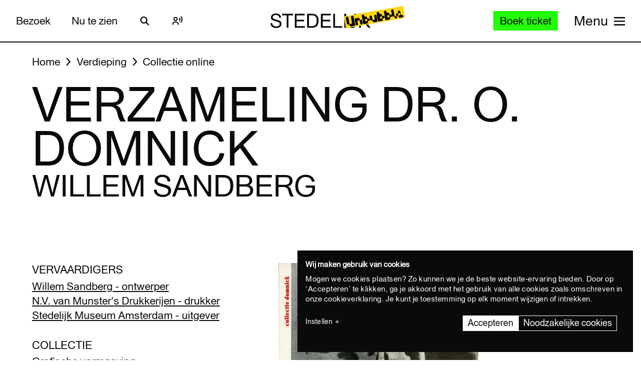

--- FILE ---
content_type: text/javascript
request_url: https://widget.enviso.io/build-ts/modern/components/basket/enviso-individual-visitor-info-element.js
body_size: 1273
content:
import{x as i}from"../../lit-element-5a533547.js";import"../../es.iterator.every-b874bb5d.js";import{_ as e}from"../../enviso-base-resolver-570a8de9.js";import{e as t}from"../../query-assigned-elements-7a69526e.js";import{n as o}from"../../property-b5f76130.js";import{E as s}from"../../enviso-base-element-f6ef1004.js";import"./enviso-dynamic-form-element.js";import"../../state-c2a9e7ec.js";import"../../ui-helpers-be4e5593.js";import"../../ticketing-widget-api-service-2f12e02a.js";import"../../web.url.to-json-23e78ec9.js";import"../../web.url-search-params.size-f6859486.js";import"../../array-sort-a0aee397.js";import"../../auth-service-992ed82b.js";import"../../ui-helper-ff6156f1.js";import"../../json-5ede1f36.js";import"../../checkout-steps-74f036a5.js";import"../../rest-service-bb823dc8.js";import"../payment/redirect-result.js";import"../../es.string.search-f854ed19.js";import"../../ui-helpers-ede1f33a.js";import"../../enviso-auth-resolver-feb2b313.js";import"../common/enviso-loader-element.js";import"../common/enviso-icon-element.js";import"../common/enviso-textbox-element.js";import"../common/enviso-flag-element.js";import"../common/enviso-textarea-element.js";import"../common/enviso-date-element.js";import"../../if-defined-87f88077.js";import"../../enviso-element-decorators-f0477d7a.js";import"../../time-4ec4853e.js";import"../common/enviso-radio-element.js";import"../../event-9b6e26ba.js";import"../common/enviso-country-select-element.js";import"../../es.array.sort-97998aee.js";import"../common/enviso-select-element.js";import"../common/enviso-multi-checkbox-element.js";import"../common/enviso-checkbox-element.js";import"../errors/enviso-error-element.js";import"../../navigation-error-ef7edb64.js";let r,n,m,a,d=i=>i,v=class extends s{get formId(){return this._formId}set formId(i){this._formId=i}get visitorForms(){const i=[];return this.$$all(".enviso-visitor").forEach((e=>{const t=e;i.push(t)})),i}constructor(){super()}render(){var e;return super.applyStyle(i(r||(r=d`<style>:host{display:block}.enviso-validation-error{color:#db0000;min-height:3em}.enviso-individual-visitor-header{font-weight:700;font-size:18px;line-height:21px}.enviso-individual-visitor-description{font-style:italic;font-weight:400;font-size:16px}.enviso-individual-visitors-list{display:grid;grid-gap:1em}.enviso-visitor-ticket-info{border-left:.2em solid var(--enviso-secondary-color,#27a58c)}.enviso-visitor-ticket-name{font-weight:400;font-size:14px;color:#5d5e61;margin:.6em;padding:.6em 0}.enviso-visitor-ticket-index{margin-left:.2em}.enviso-bottom-divider:not(:last-child){border-bottom:solid .1em #e5e5e5}</style><div><header class="enviso-individual-visitor-header">${0}</header><p class="enviso-individual-visitor-description">${0}</p></div>${0}<div class="enviso-individual-visitors-list">${0}</div><div class="enviso-individual-visitor-info-bottom"><slot name="bottom"></slot></div>`),this.t("Visitor Info"),this.t("Fill in the required details for every visitor you bought tickets for."),this._if(!!this.validationError,i(n||(n=d`<div class="enviso-validation-error" role="alert">${0}</div>`),this.t(this.validationError))),(null===(e=this.products)||void 0===e?void 0:e.length)>0?this.products.map((e=>Array.from(Array(e.numberOfTickets)).map(((t,o)=>i(m||(m=d`<div><div class="enviso-visitor-ticket-info"><div class="enviso-visitor-ticket-name">${0} <span class="enviso-visitor-ticket-index">(${0})</span></div></div><enviso-dynamic-form class="enviso-visitor" data-product-id="${0}" .formIds="${0}" inline individual @change="${0}"></enviso-dynamic-form></div><div class="enviso-bottom-divider"></div>`),e.ticket.localizedName,o+1,e.ticket.id,[this.formId],(i=>this.onChange(i))))))):i(a||(a=d``))))}focus(i){const e=this.visitorForms[0];e&&e.focus(i)}onChange(i){this.fireEvent("change",i)}checkValidity(){return this.visitorForms.every((i=>i.checkValidity()))}validate(){return this.checkValidity()}getVisitorFormValues(i){return this.checkValidity()?this.visitorForms.filter((e=>e.getAttribute("data-product-id")===String(i))).map((i=>i.values)):[]}setError(i){this.validationError=i,this.requestUpdate()}};e([o({type:String,attribute:"form-id"})],v.prototype,"formId",null),e([o({type:Array,attribute:"products"})],v.prototype,"products",void 0),v=e([t("enviso-individual-visitor-info")],v);export{v as EnvisoIndividualVisitorInfoElement};


--- FILE ---
content_type: text/javascript
request_url: https://widget.enviso.io/build-ts/modern/components/common/enviso-button-group-element/enviso-button-group-element.js
body_size: 1227
content:
import{x as e}from"../../../lit-element-5a533547.js";import{_ as o}from"../../../enviso-base-resolver-570a8de9.js";import"../../../es.iterator.every-b874bb5d.js";import{w as t,m as i}from"../../../event-9b6e26ba.js";import{e as r}from"../../../query-assigned-elements-7a69526e.js";import{n as s}from"../../../property-b5f76130.js";import{o as n}from"../../../base-d0ffeb60.js";import{E as a}from"../../../enviso-base-element-f6ef1004.js";import{J as l}from"../../../enviso-element-decorators-f0477d7a.js";
/**
 * @license
 * Copyright 2017 Google LLC
 * SPDX-License-Identifier: BSD-3-Clause
 */let u,p,c,d,v,b,h=e=>e,m=class extends a{constructor(){super(),this.options=[],this.focusIndex=0}render(){const o=e(u||(u=h`<style>:host{display:flex;flex-direction:column;font-size:14pt;font-weight:700;box-sizing:border-box;user-select:none}.enviso-button-group-container{display:flex;border:1px solid var(--enviso-primary-color,#113974);border-radius:4px;cursor:pointer;flex:1 0 auto;background-color:#fff}.enviso-button-group-item{color:var(--enviso-primary-color,#113974);display:flex;justify-content:center;align-items:center;overflow:hidden;padding:.75em;margin:0;flex:1 1 auto}.enviso-button-group-container .enviso-button-group-item:not(:last-child){border-right:1px solid var(--enviso-primary-color,#113974)}.enviso-button-group-container .enviso-button-group-item:first-child{border-radius:4px 0 0 4px}.enviso-button-group-container .enviso-button-group-item:last-child{border-radius:0 4px 4px 0}.enviso-button-group-item.active{background-color:var(--enviso-primary-color,#113974);color:#fff}.enviso-button-group-container.disabled .enviso-button-group-item{background-color:#bbb;cursor:not-allowed}.enviso-button-group-container.disabled .enviso-button-group-item.active{background-color:var(--enviso-primary-color,#113974);opacity:.8}.enviso-button-group-container .enviso-button-group-item:focus{outline:2px solid var(--enviso-primary-color,#113974)}.enviso-button-group-empty{font-weight:300;color:#c21414}.enviso-button-group-label{display:block;font-weight:500;margin-bottom:.5em;color:#4a4a4a;font-size:1em}</style>`));return super.applyStyle(e(p||(p=h`${0} ${0} ${0} ${0}`),o,this._if(!!this.label,e(c||(c=h`<label class="enviso-button-group-label">${0}</label>`),this.label)),this._if(!this.options.length,e(d||(d=h`<span class="enviso-button-group-empty">${0}</span>`),this.t("There are no options available."))),this._if(!!this.options.length,e(v||(v=h`<div role="menu" class="enviso-button-group-container ${0}">${0}</div>`),this.disabled?"disabled":"",this.options.map((o=>e(b||(b=h`<div class="enviso-button-group-item ${0}" role="menuitemradio" tabindex="0" aria-checked="${0}" aria-label="${0}" @click="${0}" @keydown="${0}"><span>${0}</span></div>`),this.isActive(o)?"active":"",this.isActive(o),o.text,(()=>this.selectOption(o)),(e=>this.handleKey(e,o)),o.text)))))))}connectedCallback(){super.connectedCallback(),this.required&&!this.value&&this.options.length&&(this.value=this.options[0].value)}isActive(e){return this.value===e.value}selectOption(e){this.disabled||(this.value=e.value,this.focusIndex=this.options.indexOf(e),this.fireEvent("change",{value:this.value}))}handleKey(e,o){this.disabled||(t(e,(()=>this.selectOption(o))),i(e.key,["ArrowLeft","ArrowRight"])&&("ArrowRight"===e.key?this.next():this.previous(),this.updateFocus(),this.selectOption(this.options[this.focusIndex])))}next(){this.focusIndex<this.options.length&&this.focusIndex++}previous(){this.focusIndex>-1&&this.focusIndex--}updateFocus(){const e=this.menuOptions[this.focusIndex];e&&e.focus()}};o([s({type:String,attribute:!0,reflect:!0})],m.prototype,"value",void 0),o([s({type:Array,attribute:!0,converter:l})],m.prototype,"options",void 0),o([s({type:String,attribute:!0})],m.prototype,"label",void 0),o([s({type:Boolean,attribute:!0,reflect:!0})],m.prototype,"disabled",void 0),o([s({type:Boolean,attribute:!0})],m.prototype,"required",void 0),o([function(e){return n({descriptor:o=>({get(){var o,t;return null!==(t=null===(o=this.renderRoot)||void 0===o?void 0:o.querySelectorAll(e))&&void 0!==t?t:[]},enumerable:!0,configurable:!0})})}('[role="menuitemradio"]')],m.prototype,"menuOptions",void 0),m=o([r("enviso-button-group")],m);export{m as EnvisoButtonGroupElement};
